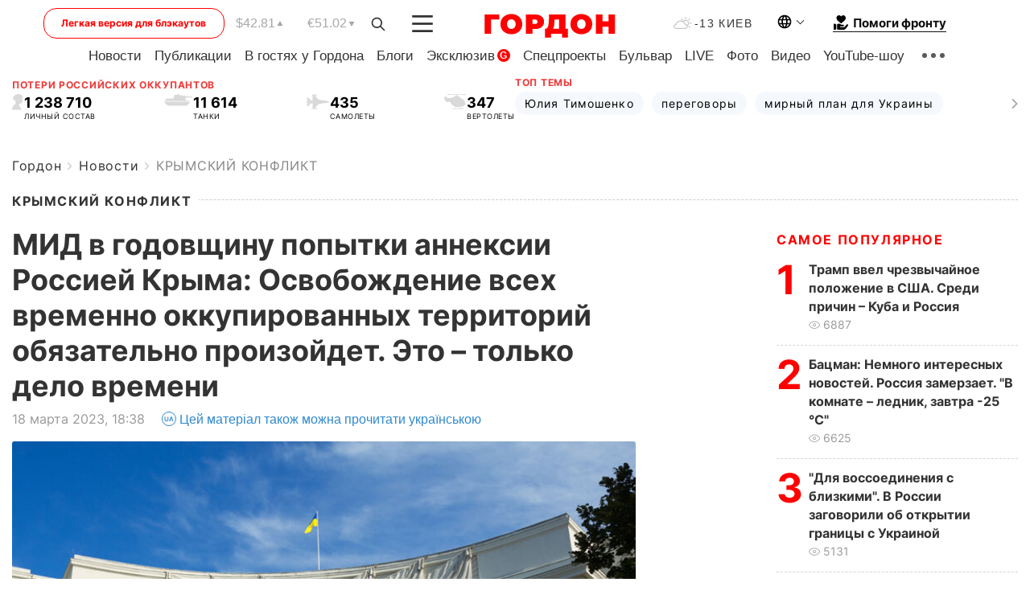

--- FILE ---
content_type: text/html; charset=utf-8
request_url: https://www.google.com/recaptcha/api2/aframe
body_size: 267
content:
<!DOCTYPE HTML><html><head><meta http-equiv="content-type" content="text/html; charset=UTF-8"></head><body><script nonce="v3WeuPMczuNXDDLbQpls0g">/** Anti-fraud and anti-abuse applications only. See google.com/recaptcha */ try{var clients={'sodar':'https://pagead2.googlesyndication.com/pagead/sodar?'};window.addEventListener("message",function(a){try{if(a.source===window.parent){var b=JSON.parse(a.data);var c=clients[b['id']];if(c){var d=document.createElement('img');d.src=c+b['params']+'&rc='+(localStorage.getItem("rc::a")?sessionStorage.getItem("rc::b"):"");window.document.body.appendChild(d);sessionStorage.setItem("rc::e",parseInt(sessionStorage.getItem("rc::e")||0)+1);localStorage.setItem("rc::h",'1769835640502');}}}catch(b){}});window.parent.postMessage("_grecaptcha_ready", "*");}catch(b){}</script></body></html>

--- FILE ---
content_type: application/javascript; charset=utf-8
request_url: https://fundingchoicesmessages.google.com/f/AGSKWxXD4HaAgjbk2ZuzrqiXEZxXOPd1_lsNRc2GjMtBipKbT6fio3YPmB8jiF3S2opGmW3O_QAdS3LeYx_M6O27-9BffneOcQkm6LEpb8wqAqRMsrLkA_xGQWUvWI9bAhN66b7ce02xGr9MwMb93Gs2JTSkTCTXNHUqpC3Mtc8faYQLSqUVqf63K09l0eRa/_/bsa-pro-/ad_config.-600x90-/randomad300x250nsfw./atrads.
body_size: -1285
content:
window['75250d9a-9a57-4da3-8d0d-b96fa070255b'] = true;